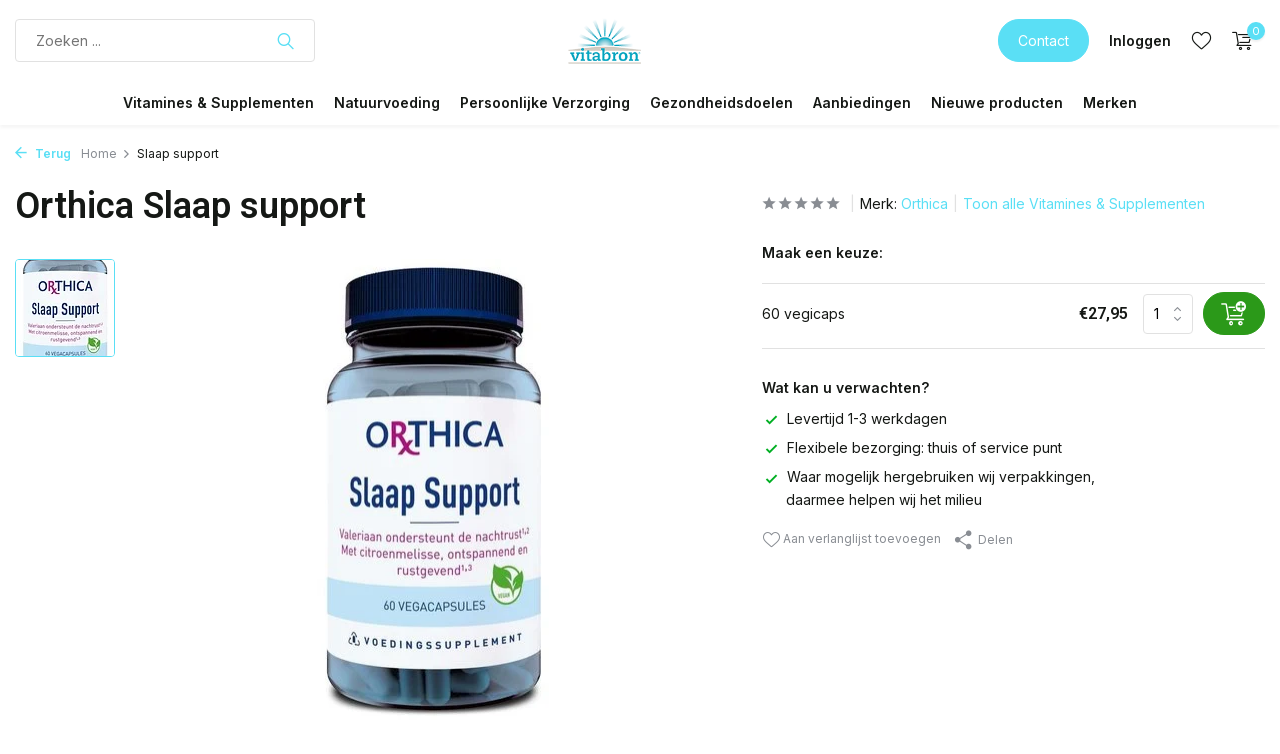

--- FILE ---
content_type: text/html;charset=utf-8
request_url: https://www.vitabron.nl/orthica-slaap-support.html
body_size: 15458
content:
<!DOCTYPE html>
<html lang="nl">
  <head>
    
<script type="text/javascript">
   window.dataLayer = window.dataLayer || [];
   dataLayer.push({
            ecomm_prodid: "54317150",
      ecomm_prodid_adwords: "104109905",
      ecomm_pname: "Slaap support 60 vegicaps",
      ecomm_category: "Vitamines &amp; Supplementen",
      ecomm_pagetype: "product",
      ecomm_totalvalue: 27.95
                                   
             
      });
      
</script>

<script>
// <!-- Google Tag Manager -->
(function(w,d,s,l,i){w[l]=w[l]||[];w[l].push({'gtm.start':
new Date().getTime(),event:'gtm.js'});var f=d.getElementsByTagName(s)[0],
j=d.createElement(s),dl=l!='dataLayer'?'&l='+l:'';j.async=true;j.src=
'https://www.googletagmanager.com/gtm.js?id='+i+dl;f.parentNode.insertBefore(j,f);
})(window,document,'script','dataLayer','GTM-52FXR5G');
// <!-- End Google Tag Manager -->
</script>
    <meta charset="utf-8"/>
<!-- [START] 'blocks/head.rain' -->
<!--

  (c) 2008-2025 Lightspeed Netherlands B.V.
  http://www.lightspeedhq.com
  Generated: 16-12-2025 @ 17:28:43

-->
<link rel="canonical" href="https://www.vitabron.nl/orthica-slaap-support.html"/>
<link rel="alternate" href="https://www.vitabron.nl/index.rss" type="application/rss+xml" title="Nieuwe producten"/>
<meta name="robots" content="noodp,noydir"/>
<meta name="google-site-verification" content="UxHB7L7BDsY0hHt7s_aH9RrTratLJWGLIdYGdhRpoTo"/>
<meta property="og:url" content="https://www.vitabron.nl/orthica-slaap-support.html?source=facebook"/>
<meta property="og:site_name" content="Vitabron"/>
<meta property="og:title" content="Orthica Slaap support"/>
<meta property="og:description" content="Bestel Orthica Slaap support bij vitabron.nl | Verzending 1-3 werkdagen of haal het op bij de markt | Veilig betalen | Gratis verzending vanaf 40,- | Orthica "/>
<meta property="og:image" content="https://cdn.webshopapp.com/shops/236438/files/417768070/orthica-slaap-support.jpg"/>
<script src="https://app.dmws.plus/shop-assets/236438/dmws-plus-loader.js?id=b5632972afd9d7b6209987d33b2ff1ed"></script>
<!--[if lt IE 9]>
<script src="https://cdn.webshopapp.com/assets/html5shiv.js?2025-02-20"></script>
<![endif]-->
<!-- [END] 'blocks/head.rain' -->
    <title>Orthica Slaap support - Vitabron</title>
    <meta name="description" content="Bestel Orthica Slaap support bij vitabron.nl | Verzending 1-3 werkdagen of haal het op bij de markt | Veilig betalen | Gratis verzending vanaf 40,- | Orthica " />
    <meta name="keywords" content="Orthica, Slaap, support, natuurvoeding, biologische voeding, supplementen, vitamines, mineralen, kruiden, thee, detox thee, natuurlijke verzorging, biologische cosmetica, probiotica, superfoods, natuurlijke producten, duurzame webshop, gezonde voedin" />
    <meta http-equiv="X-UA-Compatible" content="IE=edge">
    <meta name="viewport" content="width=device-width, initial-scale=1.0, maximum-scale=5.0, user-scalable=no">
    <meta name="apple-mobile-web-app-capable" content="yes">
    <meta name="apple-mobile-web-app-status-bar-style" content="black">

    <link rel="shortcut icon" href="https://cdn.webshopapp.com/shops/236438/themes/181461/v/1760803/assets/favicon.ico?20230222161650" type="image/x-icon" />
    <link rel="preconnect" href="https://fonts.gstatic.com" />
    <link rel="dns-prefetch" href="https://fonts.gstatic.com">
    <link rel="preconnect" href="https://fonts.googleapis.com">
		<link rel="dns-prefetch" href="https://fonts.googleapis.com">
		<link rel="preconnect" href="https://ajax.googleapis.com">
		<link rel="dns-prefetch" href="https://ajax.googleapis.com">
		<link rel="preconnect" href="https://cdn.webshopapp.com/">
		<link rel="dns-prefetch" href="https://cdn.webshopapp.com/">
    
                        <link rel="preload" href="https://fonts.googleapis.com/css2?family=Inter:wght@300;400;600&family=Roboto:wght@600&display=swap" as="style" />
    <link rel="preload" href="https://cdn.webshopapp.com/shops/236438/themes/181461/assets/bootstrap-min.css?20251209193028" as="style" />
    <link rel="preload" href="https://cdn.webshopapp.com/shops/236438/themes/181461/assets/owl-carousel-min.css?20251209193028" as="style" />
    <link rel="preload" href="https://cdn.jsdelivr.net/npm/@fancyapps/ui/dist/fancybox.css" as="style" />
    <link rel="preload" href="https://cdn.webshopapp.com/assets/gui-2-0.css?2025-02-20" as="style" />
    <link rel="preload" href="https://cdn.webshopapp.com/assets/gui-responsive-2-0.css?2025-02-20" as="style" />
        	<link rel="preload" href="https://cdn.webshopapp.com/shops/236438/themes/181461/assets/icomoon-light.ttf?20251209193028" as="font" crossorigin>
        <link rel="preload" href="https://cdn.webshopapp.com/shops/236438/themes/181461/assets/style.css?20251209193028" as="style" />
    <link rel="preload" href="https://cdn.webshopapp.com/shops/236438/themes/181461/assets/custom.css?20251209193028" as="style" />
    
    <script src="https://cdn.webshopapp.com/assets/jquery-1-9-1.js?2025-02-20"></script>
            <link rel="preload" href="https://cdn.webshopapp.com/shops/236438/themes/181461/assets/bootstrap-min.js?20251209193028" as="script">
    <link rel="preload" href="https://cdn.webshopapp.com/assets/gui.js?2025-02-20" as="script">
    <link rel="preload" href="https://cdn.webshopapp.com/assets/gui-responsive-2-0.js?2025-02-20" as="script">
    <link rel="preload" href="https://cdn.webshopapp.com/shops/236438/themes/181461/assets/scripts.js?20251209193028" as="script">
    <link rel="preload" href="https://cdn.webshopapp.com/shops/236438/themes/181461/assets/global.js?20251209193028" as="script">
    
    <meta property="og:title" content="Orthica Slaap support">
<meta property="og:type" content="website"> 
<meta property="og:site_name" content="Vitabron">
<meta property="og:url" content="https://www.vitabron.nl/">
<meta property="og:image" content="https://cdn.webshopapp.com/shops/236438/files/417768070/1000x1000x2/orthica-slaap-support.jpg">
<meta name="twitter:title" content="Orthica Slaap support">
<meta name="twitter:description" content="Bestel Orthica Slaap support bij vitabron.nl | Verzending 1-3 werkdagen of haal het op bij de markt | Veilig betalen | Gratis verzending vanaf 40,- | Orthica ">
<meta name="twitter:site" content="Vitabron">
<meta name="twitter:card" content="https://cdn.webshopapp.com/shops/236438/themes/181461/v/1762890/assets/logo.png?20230223163048">
<meta name="twitter:image" content="https://cdn.webshopapp.com/shops/236438/themes/181461/assets/share-image.jpg?20251209193028">
<script type="application/ld+json">
  [
        {
      "@context": "https://schema.org/",
      "@type": "BreadcrumbList",
      "itemListElement":
      [
        {
          "@type": "ListItem",
          "position": 1,
          "item": {
            "@id": "https://www.vitabron.nl/",
            "name": "Home"
          }
        },
                {
          "@type": "ListItem",
          "position": 2,
          "item":	{
            "@id": "https://www.vitabron.nl/orthica-slaap-support.html",
            "name": "Slaap support"
          }
        }              ]
    },
            {
      "@context": "https://schema.org/",
      "@type": "Product", 
      "name": "Orthica Slaap support",
      "url": "https://www.vitabron.nl/orthica-slaap-support.html",
      "productID": "54317150",
            "brand": {
        "@type": "Brand",
        "name": "Orthica"
      },
                  "image": [
            "https://cdn.webshopapp.com/shops/236438/files/417768070/1500x1500x2/orthica-slaap-support.jpg"            ],
      "gtin13": "8714439593461",      "mpn": "227267",            "offers": {
        "@type": "Offer",
        "price": "27.95",
        "url": "https://www.vitabron.nl/orthica-slaap-support.html",
        "priceValidUntil": "2026-12-16",
        "priceCurrency": "EUR",
                "availability": "https://schema.org/InStock",
        "inventoryLevel": "0"
              }
          },
        {
      "@context": "https://schema.org/",
      "@type": "Organization",
      "url": "https://www.vitabron.nl/",
      "name": "Vitabron",
      "legalName": "Vitabron",
      "description": "Bestel Orthica Slaap support bij vitabron.nl | Verzending 1-3 werkdagen of haal het op bij de markt | Veilig betalen | Gratis verzending vanaf 40,- | Orthica ",
      "logo": "https://cdn.webshopapp.com/shops/236438/themes/181461/v/1762890/assets/logo.png?20230223163048",
      "image": "https://cdn.webshopapp.com/shops/236438/themes/181461/assets/share-image.jpg?20251209193028",
      "contactPoint": {
        "@type": "ContactPoint",
        "contactType": "Customer service",
        "telephone": ""
      },
      "address": {
        "@type": "PostalAddress",
        "streetAddress": "",
        "addressLocality": "",
        "postalCode": "",
        "addressCountry": "NL"
      }
          },
    { 
      "@context": "https://schema.org/", 
      "@type": "WebSite", 
      "url": "https://www.vitabron.nl/", 
      "name": "Vitabron",
      "description": "Bestel Orthica Slaap support bij vitabron.nl | Verzending 1-3 werkdagen of haal het op bij de markt | Veilig betalen | Gratis verzending vanaf 40,- | Orthica ",
      "author": [
        {
          "@type": "Organization",
          "url": "https://www.dmws.nl/",
          "name": "DMWS BV",
          "address": {
            "@type": "PostalAddress",
            "streetAddress": "Wilhelmina plein 25",
            "addressLocality": "Eindhoven",
            "addressRegion": "NB",
            "postalCode": "5611 HG",
            "addressCountry": "NL"
          }
        }
      ]
    }      ]
</script>    
    <link rel="stylesheet" href="https://fonts.googleapis.com/css2?family=Inter:wght@300;400;600&family=Roboto:wght@600&display=swap" type="text/css">
    <link rel="stylesheet" href="https://cdn.webshopapp.com/shops/236438/themes/181461/assets/bootstrap-min.css?20251209193028" type="text/css">
    <link rel="stylesheet" href="https://cdn.webshopapp.com/shops/236438/themes/181461/assets/owl-carousel-min.css?20251209193028" type="text/css">
    <link rel="stylesheet" href="https://cdn.jsdelivr.net/npm/@fancyapps/ui/dist/fancybox.css" type="text/css">
    <link rel="stylesheet" href="https://cdn.webshopapp.com/assets/gui-2-0.css?2025-02-20" type="text/css">
    <link rel="stylesheet" href="https://cdn.webshopapp.com/assets/gui-responsive-2-0.css?2025-02-20" type="text/css">
    <link rel="stylesheet" href="https://cdn.webshopapp.com/shops/236438/themes/181461/assets/style.css?20251209193028" type="text/css">
    <link rel="stylesheet" href="https://cdn.webshopapp.com/shops/236438/themes/181461/assets/custom.css?20251209193028" type="text/css">
  </head>
  <body>
    <!-- Google Tag Manager (noscript) --><noscript><iframe src="https://www.googletagmanager.com/ns.html?id=GTM-52FXR5G"
        height="0" width="0" style="display:none;visibility:hidden"></iframe></noscript><!-- End Google Tag Manager (noscript) --><aside id="cart" class="sidebar d-flex cart palette-bg-white"><div class="heading d-none d-sm-block"><i class="icon-x close"></i><h3>Mijn winkelwagen</h3></div><div class="heading d-sm-none palette-bg-accent-light mobile"><i class="icon-x close"></i><h3>Mijn winkelwagen</h3></div><div class="filledCart d-none"><ul class="list-cart list-inline mb-0 scrollbar"></ul><div class="totals-wrap"><p data-cart="total">Totaal (<span class="length">0</span>) producten<span class="amount">€0,00</span></p><p data-cart="shipping" class="shipping d-none">Verzendkosten<span class="positive"><b>Gratis</b></span></p><p class="free-shipping">Shop nog voor <b class="amount">€40,00</b> en je bestelling wordt <b class="positive">Gratis</b> verzonden!</p><p class="total" data-cart="grand-total"><b>Totaalbedrag</b><span class="grey">Incl. btw</span><span><b>€0,00</b></span></p></div><div class="continue d-flex align-items-center"><a href="https://www.vitabron.nl/cart/" class="button solid cta">Ja, ik wil dit bestellen</a></div></div><p class="emptyCart align-items-center">U heeft geen artikelen in uw winkelwagen...</p><div class="bottom d-none d-sm-block"><div class="payments d-flex justify-content-center flex-wrap dmws-payments"><div class="d-flex align-items-center justify-content-center"><img class="lazy" src="https://cdn.webshopapp.com/shops/236438/themes/181461/assets/lazy-preload.jpg?20251209193028" data-src="https://cdn.webshopapp.com/assets/icon-payment-ideal.png?2025-02-20" alt="iDEAL" height="16" width="37" /></div><div class="d-flex align-items-center justify-content-center"><img class="lazy" src="https://cdn.webshopapp.com/shops/236438/themes/181461/assets/lazy-preload.jpg?20251209193028" data-src="https://cdn.webshopapp.com/assets/icon-payment-banktransfer.png?2025-02-20" alt="Bank transfer" height="16" width="37" /></div><div class="d-flex align-items-center justify-content-center"><img class="lazy" src="https://cdn.webshopapp.com/shops/236438/themes/181461/assets/lazy-preload.jpg?20251209193028" data-src="https://cdn.webshopapp.com/assets/icon-payment-mistercash.png?2025-02-20" alt="Bancontact" height="16" width="37" /></div><div class="d-flex align-items-center justify-content-center"><img class="lazy" src="https://cdn.webshopapp.com/shops/236438/themes/181461/assets/lazy-preload.jpg?20251209193028" data-src="https://cdn.webshopapp.com/assets/icon-payment-visa.png?2025-02-20" alt="Visa" height="16" width="37" /></div><div class="d-flex align-items-center justify-content-center"><img class="lazy" src="https://cdn.webshopapp.com/shops/236438/themes/181461/assets/lazy-preload.jpg?20251209193028" data-src="https://cdn.webshopapp.com/assets/icon-payment-maestro.png?2025-02-20" alt="Maestro" height="16" width="37" /></div><div class="d-flex align-items-center justify-content-center"><img class="lazy" src="https://cdn.webshopapp.com/shops/236438/themes/181461/assets/lazy-preload.jpg?20251209193028" data-src="https://cdn.webshopapp.com/assets/icon-payment-mastercard.png?2025-02-20" alt="MasterCard" height="16" width="37" /></div></div></div></aside><aside id="sidereview" class="sidebar d-flex palette-bg-white"><div class="heading d-none d-sm-block"><i class="icon-x close"></i><h3>Schrijf je eigen review voor Slaap support</h3></div><div class="heading d-sm-none palette-bg-white"><i class="icon-x close"></i><h3>Schrijf je eigen review voor Slaap support</h3></div><form action="https://www.vitabron.nl/account/reviewPost/54317150/" method="post" id="form-review"><input type="hidden" name="key" value="66cc38e4959553c0c13ed6ac4cba75f0"><label for="review-form-score">Hoeveel sterren geef je ons?</label><div class="d-flex align-items-center stars-wrap"><div class="d-flex align-items-center stars"><i class="icon-star active" data-stars="1"></i><i class="icon-star active" data-stars="2"></i><i class="icon-star active" data-stars="3"></i><i class="icon-star active" data-stars="4"></i><i class="icon-star active" data-stars="5"></i></div><span data-message="1" style="display: none;"> Slechts 1 ster?</span><span data-message="2" style="display: none;">Ja 2 sterren.</span><span data-message="3" style="display: none;">3 sterren, leuk.</span><span data-message="4" style="display: none;">Dit is niet slecht.</span><span data-message="5">Fantastisch, je geeft ons 5 sterren!</span></div><select id="review-form-score" name="score"><option value="1">1 Ster</option><option value="2">2 Ster(ren)</option><option value="3">3 Ster(ren)</option><option value="4">4 Ster(ren)</option><option value="5" selected="selected">5 Ster(ren)</option></select><div><label for="review-form-name">Naam *</label><input id="review-form-name" type="text" name="name" value="" required placeholder="Naam"></div><div><label for="review-form-email">E-mail <span>Uw e-mailadres wordt niet gepubliceerd.</span></label><input id="review-form-email" type="text" name="email" value="" placeholder="E-mail"></div><div><label for="review-form-review">Bericht *</label><textarea id="review-form-review" class="" name="review" required placeholder="Beoordelen"></textarea></div><button type="submit" class="button">Verstuur</button></form></aside><header id="variant-5" class="d-none d-md-block sticky"><div class="sticky"><div class="overlay palette-bg-black"></div><div class="mainbar palette-bg-white"><div class="container"><div class="row align-items-center justify-content-between"><div class="col-5"><form action="https://www.vitabron.nl/search/" method="get" role="search" class="formSearch search-form default"><input type="text" name="q" autocomplete="off" value="" aria-label="Zoeken" placeholder="Zoeken ..." /><i class="icon-x"></i><button type="submit" class="search-btn" title="Zoeken"><i class="icon-search"></i></button><div class="search-results palette-bg-white"><div class="heading">Zoekresultaten voor '<span></span>'</div><ul class="list-inline list-results"></ul><ul class="list-inline list-products"></ul><a href="#" class="all">Bekijk alle resultaten</a><div class="suggestions">
          Meeste gezochte producten                                    <a href="https://www.vitabron.nl/vitamines-supplementen/vitaminen/vitamine-d/">Vitamine D</a><a href="https://www.vitabron.nl/vitamines-supplementen/mineralen/magnesium/">Magnesium</a><a href="https://www.vitabron.nl/vitamines-supplementen/vetzuren/omega-3/">Omega 3</a><a href="https://www.vitabron.nl/vitamines-supplementen/vitaminen/multivitaminen/">Multivitaminen</a><a href="https://www.vitabron.nl/vitamines-supplementen/overige-supplementen/probiotica/">Probiotica</a></div></div></form></div><div class="col-2 d-flex justify-content-center"><a href="https://www.vitabron.nl/" title="Gezonde natuurvoeding &amp; supplementen" class="logo nf"><img src="https://cdn.webshopapp.com/shops/236438/themes/181461/v/1762890/assets/logo.png?20230223163048" alt="Gezonde natuurvoeding &amp; supplementen" width="150" height="80" /></a></div><div class="col-5 d-flex align-items-center justify-content-end"><a href="https://www.vitabron.nl/service/" class="button">Contact</a><div class="wrap-cart d-flex align-items-center"><div class="drop-down with-overlay account login"><div class="current"><a href="https://www.vitabron.nl/account/login/" aria-label="Mijn account" class="nf"><span class="d-lg-none"><i class="icon-account"></i></span><span class="d-none d-lg-block">Inloggen</span></a></div><div class="drop shadow d-none d-md-block"><ul class="list-inline mb-0"><li><i class="icon-check"></i> Volg de status van uw bestelling</li><li><i class="icon-check"></i> Maak een verlanglijst</li></ul><div class="d-flex align-items-center justify-content-between"><a href="https://www.vitabron.nl/account/login/" class="button">Inloggen</a><span>Nieuw? <a href="https://www.vitabron.nl/account/register/">Account aanmaken</a></span></div></div></div><div class="drop-down with-overlay account wishlist"><div class="current"><a href="https://www.vitabron.nl/account/login/" aria-label="Verlanglijst" class="nf"><span class="fs0">Verlanglijst</span><i class="icon-wishlist"></i></a></div><div class="drop shadow d-none d-md-block"><h4>Geen producten op verlanglijst...</h4><p>Log in en voeg producten toe door op het <i class="icon-wishlist"></i> icoon te klikken.</p><div class="d-flex align-items-center justify-content-between"><a href="https://www.vitabron.nl/account/login/" class="button">Inloggen</a><span>Nieuw? <a href="https://www.vitabron.nl/account/register/">Account aanmaken</a></span></div></div></div><a href="https://www.vitabron.nl/cart/" class="pos-r cart nf"><i class="icon-cart"></i><span class="count">0</span></a></div></div></div></div></div><div class="menubar palette-bg-white shadow"><div class="container"><div class="row"><div class="col-12"><div class="menu d-none d-md-flex align-items-center w-100 justify-content-center default default mega "><ul class="list-inline mb-0"><li class="list-inline-item has-sub"><a href="https://www.vitabron.nl/vitamines-supplementen/">Vitamines &amp; Supplementen</a><ul class="sub palette-bg-light"><li class="has-children"><a href="https://www.vitabron.nl/vitamines-supplementen/vitaminen/">Vitaminen</a><ul class="subsub palette-bg-light"><li><a href="https://www.vitabron.nl/vitamines-supplementen/vitaminen/multivitaminen/">Multivitaminen</a></li><li><a href="https://www.vitabron.nl/vitamines-supplementen/vitaminen/vitamine-a-beta-caroteen/">Vitamine A &amp; Beta caroteen</a></li><li><a href="https://www.vitabron.nl/vitamines-supplementen/vitaminen/vitamine-b/">Vitamine B</a></li><li><a href="https://www.vitabron.nl/vitamines-supplementen/vitaminen/vitamine-c/">Vitamine C</a></li><li><a href="https://www.vitabron.nl/vitamines-supplementen/vitaminen/vitamine-d/">Vitamine D</a></li><li><a href="https://www.vitabron.nl/vitamines-supplementen/vitaminen/vitamine-e/"> Vitamine E</a></li><li><a href="https://www.vitabron.nl/vitamines-supplementen/vitaminen/vitamine-k/">Vitamine K</a></li><li class="more"><a href="https://www.vitabron.nl/vitamines-supplementen/vitaminen/">Toon meer</a></li></ul></li><li class="has-children"><a href="https://www.vitabron.nl/vitamines-supplementen/mineralen/">Mineralen</a><ul class="subsub palette-bg-light"><li><a href="https://www.vitabron.nl/vitamines-supplementen/mineralen/calcium/">Calcium</a></li><li><a href="https://www.vitabron.nl/vitamines-supplementen/mineralen/chroom/"> Chroom</a></li><li><a href="https://www.vitabron.nl/vitamines-supplementen/mineralen/ijzer/">IJzer</a></li><li><a href="https://www.vitabron.nl/vitamines-supplementen/mineralen/jodium/">Jodium</a></li><li><a href="https://www.vitabron.nl/vitamines-supplementen/mineralen/kalium/">Kalium</a></li><li><a href="https://www.vitabron.nl/vitamines-supplementen/mineralen/magnesium/">Magnesium</a></li><li><a href="https://www.vitabron.nl/vitamines-supplementen/mineralen/selenium/">Selenium</a></li><li class="more"><a href="https://www.vitabron.nl/vitamines-supplementen/mineralen/">Toon meer</a></li></ul></li><li class="has-children"><a href="https://www.vitabron.nl/vitamines-supplementen/fytotherapie/">Fytotherapie</a><ul class="subsub palette-bg-light"><li><a href="https://www.vitabron.nl/vitamines-supplementen/fytotherapie/cranberry/">Cranberry</a></li><li><a href="https://www.vitabron.nl/vitamines-supplementen/fytotherapie/curcuma/">Curcuma</a></li><li><a href="https://www.vitabron.nl/vitamines-supplementen/fytotherapie/duivelsklauw/">Duivelsklauw</a></li><li><a href="https://www.vitabron.nl/vitamines-supplementen/fytotherapie/echinacea/">Echinacea</a></li><li><a href="https://www.vitabron.nl/vitamines-supplementen/fytotherapie/ginkgo-biloba/">Ginkgo Biloba</a></li><li><a href="https://www.vitabron.nl/vitamines-supplementen/fytotherapie/mariadistel/">Mariadistel</a></li><li><a href="https://www.vitabron.nl/vitamines-supplementen/fytotherapie/rode-gist-rijst/">Rode Gist Rijst</a></li><li class="more"><a href="https://www.vitabron.nl/vitamines-supplementen/fytotherapie/">Toon meer</a></li></ul></li><li class="has-children"><a href="https://www.vitabron.nl/vitamines-supplementen/vetzuren/">Vetzuren</a><ul class="subsub palette-bg-light"><li><a href="https://www.vitabron.nl/vitamines-supplementen/vetzuren/algenolie/">Algenolie</a></li><li><a href="https://www.vitabron.nl/vitamines-supplementen/vetzuren/krillolie/">Krillolie</a></li><li><a href="https://www.vitabron.nl/vitamines-supplementen/vetzuren/levertraan/">Levertraan</a></li><li><a href="https://www.vitabron.nl/vitamines-supplementen/vetzuren/lijnzaadolie/">Lijnzaadolie</a></li><li><a href="https://www.vitabron.nl/vitamines-supplementen/vetzuren/omega-3/">Omega 3</a></li><li><a href="https://www.vitabron.nl/vitamines-supplementen/vetzuren/omega-3-6-9/">Omega 3-6-9</a></li><li><a href="https://www.vitabron.nl/vitamines-supplementen/vetzuren/omega-6/">Omega 6</a></li><li class="more"><a href="https://www.vitabron.nl/vitamines-supplementen/vetzuren/">Toon meer</a></li></ul></li><li class="has-children"><a href="https://www.vitabron.nl/vitamines-supplementen/overige-supplementen/">Overige supplementen</a><ul class="subsub palette-bg-light"><li><a href="https://www.vitabron.nl/vitamines-supplementen/overige-supplementen/aminozuren/">Aminozuren</a></li><li><a href="https://www.vitabron.nl/vitamines-supplementen/overige-supplementen/d-mannose/">D-Mannose</a></li><li><a href="https://www.vitabron.nl/vitamines-supplementen/overige-supplementen/glucosamine-chondroitine/">Glucosamine &amp; Chondroïtine</a></li><li><a href="https://www.vitabron.nl/vitamines-supplementen/overige-supplementen/groenlipmossel/">Groenlipmossel</a></li><li><a href="https://www.vitabron.nl/vitamines-supplementen/overige-supplementen/luteine/">Luteïne</a></li><li><a href="https://www.vitabron.nl/vitamines-supplementen/overige-supplementen/msm/">MSM</a></li><li><a href="https://www.vitabron.nl/vitamines-supplementen/overige-supplementen/probiotica/">Probiotica</a></li><li class="more"><a href="https://www.vitabron.nl/vitamines-supplementen/overige-supplementen/">Toon meer</a></li></ul></li></ul></li><li class="list-inline-item has-sub"><a href="https://www.vitabron.nl/natuurvoeding/">Natuurvoeding</a><ul class="sub palette-bg-light"><li class="has-children"><a href="https://www.vitabron.nl/natuurvoeding/ontbijtgranen-broodbeleg/">Ontbijtgranen, broodbeleg</a><ul class="subsub palette-bg-light"><li><a href="https://www.vitabron.nl/natuurvoeding/ontbijtgranen-broodbeleg/broodbeleg-hartig/">Broodbeleg hartig</a></li><li><a href="https://www.vitabron.nl/natuurvoeding/ontbijtgranen-broodbeleg/broodbeleg-zoet/">Broodbeleg zoet</a></li><li><a href="https://www.vitabron.nl/natuurvoeding/ontbijtgranen-broodbeleg/crackers/">Crackers</a></li><li><a href="https://www.vitabron.nl/natuurvoeding/ontbijtgranen-broodbeleg/honing/">Honing</a></li><li><a href="https://www.vitabron.nl/natuurvoeding/ontbijtgranen-broodbeleg/muesli-vlokken-cornflakes/">Muesli, vlokken, cornflakes</a></li></ul></li><li class="has-children"><a href="https://www.vitabron.nl/natuurvoeding/noten-zaden-zuidvruchten-bakmiddelen/">Noten, zaden, zuidvruchten, bakmiddelen</a><ul class="subsub palette-bg-light"><li><a href="https://www.vitabron.nl/natuurvoeding/noten-zaden-zuidvruchten-bakmiddelen/bind-en-geleermiddelen/">Bind- en geleermiddelen</a></li><li><a href="https://www.vitabron.nl/natuurvoeding/noten-zaden-zuidvruchten-bakmiddelen/noten/">Noten</a></li><li><a href="https://www.vitabron.nl/natuurvoeding/noten-zaden-zuidvruchten-bakmiddelen/zaden/">Zaden</a></li><li><a href="https://www.vitabron.nl/natuurvoeding/noten-zaden-zuidvruchten-bakmiddelen/zuidvruchten/">Zuidvruchten</a></li><li><a href="https://www.vitabron.nl/natuurvoeding/noten-zaden-zuidvruchten-bakmiddelen/melen/">Melen</a></li><li><a href="https://www.vitabron.nl/natuurvoeding/noten-zaden-zuidvruchten-bakmiddelen/zoetmiddelen/">Zoetmiddelen</a></li><li><a href="https://www.vitabron.nl/natuurvoeding/noten-zaden-zuidvruchten-bakmiddelen/bakbenodigdheden/">Bakbenodigdheden</a></li></ul></li><li class="has-children"><a href="https://www.vitabron.nl/natuurvoeding/koffie-sap-koek/">Koffie, sap, koek</a><ul class="subsub palette-bg-light"><li><a href="https://www.vitabron.nl/natuurvoeding/koffie-sap-koek/chocolade/">Chocolade</a></li><li><a href="https://www.vitabron.nl/natuurvoeding/koffie-sap-koek/koffie-koffievervangers/">Koffie, koffievervangers</a></li><li><a href="https://www.vitabron.nl/natuurvoeding/koffie-sap-koek/granen-zuiveldranken/">Granen, zuiveldranken</a></li><li><a href="https://www.vitabron.nl/natuurvoeding/koffie-sap-koek/functionele-drank/">Functionele drank</a></li><li><a href="https://www.vitabron.nl/natuurvoeding/koffie-sap-koek/koek-snoep/">Koek, snoep</a></li><li><a href="https://www.vitabron.nl/natuurvoeding/koffie-sap-koek/diksap/">Diksap</a></li></ul></li><li class="has-children"><a href="https://www.vitabron.nl/natuurvoeding/kruiden-theeen/">Kruiden, theeën</a><ul class="subsub palette-bg-light"><li><a href="https://www.vitabron.nl/natuurvoeding/kruiden-theeen/kruiden-specerijen/">Kruiden, specerijen</a></li><li><a href="https://www.vitabron.nl/natuurvoeding/kruiden-theeen/thee/">Thee</a></li></ul></li><li class="has-children"><a href="https://www.vitabron.nl/natuurvoeding/warme-maaltijd/">Warme maaltijd</a><ul class="subsub palette-bg-light"><li><a href="https://www.vitabron.nl/natuurvoeding/warme-maaltijd/rijst-graan-peulvruchten/">Rijst, graan, peulvruchten</a></li><li><a href="https://www.vitabron.nl/natuurvoeding/warme-maaltijd/olien-vetten/">Olie, vet, azijn</a></li><li><a href="https://www.vitabron.nl/natuurvoeding/warme-maaltijd/pasta/">Pasta</a></li><li><a href="https://www.vitabron.nl/natuurvoeding/warme-maaltijd/bouillon-smaakmakers/">Bouillon, smaakmakers</a></li><li><a href="https://www.vitabron.nl/natuurvoeding/warme-maaltijd/zout/">Zout</a></li><li><a href="https://www.vitabron.nl/natuurvoeding/warme-maaltijd/overige-warme-maaltijd/">Overige warme maaltijd</a></li></ul></li></ul></li><li class="list-inline-item has-sub"><a href="https://www.vitabron.nl/persoonlijke-verzorging/">Persoonlijke Verzorging</a><ul class="sub palette-bg-light"><li class=""><a href="https://www.vitabron.nl/persoonlijke-verzorging/bad-douche/">Bad &amp; Douche</a></li><li class=""><a href="https://www.vitabron.nl/persoonlijke-verzorging/deoderant/">Deoderant</a></li><li class="has-children"><a href="https://www.vitabron.nl/persoonlijke-verzorging/gezichtsverzorging/">Gezichtsverzorging</a><ul class="subsub palette-bg-light"><li><a href="https://www.vitabron.nl/persoonlijke-verzorging/gezichtsverzorging/dagcreme/">Dagcrème</a></li><li><a href="https://www.vitabron.nl/persoonlijke-verzorging/gezichtsverzorging/nachtcreme/">Nachtcrème</a></li></ul></li><li class=""><a href="https://www.vitabron.nl/persoonlijke-verzorging/lichaamsverzorging/">Lichaamsverzorging</a></li><li class=""><a href="https://www.vitabron.nl/persoonlijke-verzorging/mondhygiene/">Mondhygiene</a></li><li class="has-children"><a href="https://www.vitabron.nl/persoonlijke-verzorging/aromatherapie-geur/">Aromatherapie &amp; geur</a><ul class="subsub palette-bg-light"><li><a href="https://www.vitabron.nl/persoonlijke-verzorging/aromatherapie-geur/etherische-olien/">Etherische oliën</a></li></ul></li></ul></li><li class="list-inline-item has-sub"><a href="https://www.vitabron.nl/gezondheidsdoelen/">Gezondheidsdoelen</a><ul class="sub palette-bg-light"><li class=""><a href="https://www.vitabron.nl/gezondheidsdoelen/blaas-prostaat/">Blaas &amp; Prostaat</a></li><li class=""><a href="https://www.vitabron.nl/gezondheidsdoelen/botten/">Botten</a></li><li class=""><a href="https://www.vitabron.nl/gezondheidsdoelen/energie/">Energie</a></li><li class=""><a href="https://www.vitabron.nl/gezondheidsdoelen/darmen-spijsvertering/">Darmen &amp; Spijsvertering</a></li><li class=""><a href="https://www.vitabron.nl/gezondheidsdoelen/detox/">Detox </a></li><li class=""><a href="https://www.vitabron.nl/gezondheidsdoelen/gewrichten/">Gewrichten</a></li><li class=""><a href="https://www.vitabron.nl/gezondheidsdoelen/hart-bloedvaten/">Hart- &amp; Bloedvaten</a></li><li class=""><a href="https://www.vitabron.nl/gezondheidsdoelen/huid-haar-nagels/">Huid, Haar &amp; Nagels</a></li><li class=""><a href="https://www.vitabron.nl/gezondheidsdoelen/ogen/">Ogen</a></li><li class=""><a href="https://www.vitabron.nl/gezondheidsdoelen/overgang/">Overgang</a></li><li class=""><a href="https://www.vitabron.nl/gezondheidsdoelen/pollen-in-de-lucht/">Pollen in de lucht</a></li><li class=""><a href="https://www.vitabron.nl/gezondheidsdoelen/slapen/">Slapen</a></li><li class=""><a href="https://www.vitabron.nl/gezondheidsdoelen/spieren/">Spieren</a></li><li class=""><a href="https://www.vitabron.nl/gezondheidsdoelen/weerstand/">Weerstand</a></li><li class=""><a href="https://www.vitabron.nl/gezondheidsdoelen/rust-ontspanning/">Rust &amp; Ontspanning</a></li><li class=""><a href="https://www.vitabron.nl/gezondheidsdoelen/keel-neus/">Keel &amp; Neus</a></li></ul></li><li class="list-inline-item"><a href="https://www.vitabron.nl/aanbiedingen/">Aanbiedingen</a></li><li class="list-inline-item"><a href="https://www.vitabron.nl/nieuwe-producten/">Nieuwe producten</a></li><li class="list-inline-item"><a href="https://www.vitabron.nl/brands/">Merken</a></li></ul></div></div></div></div></div></div><div class="spacetop"></div></header><header id="mobile-variant-4" class="d-md-none mobile-header sticky"><div class="overlay palette-bg-black"></div><div class="top shadow palette-bg-white"><div class="container"><div class="row"><div class="col-12 d-flex align-items-center justify-content-between"><div class="d-md-none mobile-menu"><i class="icon-menu"></i><div class="menu-wrapper"><div class="d-flex align-items-center justify-content-between heading palette-bg-dark"><span>Menu</span><i class="icon-x"></i></div><ul class="list-inline mb-0 palette-bg-dark"><li><a href="https://www.vitabron.nl/brands/" title="Merken" >Merken</a></li><li class="link"><a href="https://www.vitabron.nl/service/">Contact</a></li><li class="categories images"><a href="https://www.vitabron.nl/catalog/" data-title="categorieën">Categorieën</a><div class="back">Terug naar <span></span></div><ul><li class="has-sub img"><a href="https://www.vitabron.nl/vitamines-supplementen/" class="nf" data-title="vitamines &amp; supplementen"><img src="https://cdn.webshopapp.com/shops/236438/files/481624652/30x40x3/image.jpg" alt="Vitamines &amp; Supplementen" height="40" width="30" />Vitamines &amp; Supplementen<i class="icon-chevron-down"></i></a><ul class="sub"><li class="has-children"><a href="https://www.vitabron.nl/vitamines-supplementen/vitaminen/" data-title="vitaminen">Vitaminen<i class="icon-chevron-down"></i></a><ul class="sub"><li><a href="https://www.vitabron.nl/vitamines-supplementen/vitaminen/multivitaminen/" data-title="multivitaminen">Multivitaminen</a></li><li><a href="https://www.vitabron.nl/vitamines-supplementen/vitaminen/vitamine-a-beta-caroteen/" data-title="vitamine a &amp; beta caroteen">Vitamine A &amp; Beta caroteen</a></li><li><a href="https://www.vitabron.nl/vitamines-supplementen/vitaminen/vitamine-b/" data-title="vitamine b">Vitamine B<i class="icon-chevron-down"></i></a><ul class="sub"><li><a href="https://www.vitabron.nl/vitamines-supplementen/vitaminen/vitamine-b/vitamine-b1/" data-title="vitamine b1">Vitamine B1</a></li><li><a href="https://www.vitabron.nl/vitamines-supplementen/vitaminen/vitamine-b/vitamine-b2/" data-title="vitamine b2">Vitamine B2</a></li><li><a href="https://www.vitabron.nl/vitamines-supplementen/vitaminen/vitamine-b/vitamine-b3/" data-title="vitamine b3">Vitamine B3</a></li><li><a href="https://www.vitabron.nl/vitamines-supplementen/vitaminen/vitamine-b/vitamine-b6/" data-title="vitamine b6">Vitamine B6</a></li><li><a href="https://www.vitabron.nl/vitamines-supplementen/vitaminen/vitamine-b/vitamine-b12/" data-title="vitamine b12">Vitamine B12</a></li><li><a href="https://www.vitabron.nl/vitamines-supplementen/vitaminen/vitamine-b/vitamine-b-complex/" data-title="vitamine b complex">Vitamine B complex</a></li><li><a href="https://www.vitabron.nl/vitamines-supplementen/vitaminen/vitamine-b/biotine/" data-title="biotine">Biotine</a></li><li><a href="https://www.vitabron.nl/vitamines-supplementen/vitaminen/vitamine-b/foliumzuur/" data-title="foliumzuur">Foliumzuur</a></li></ul></li><li><a href="https://www.vitabron.nl/vitamines-supplementen/vitaminen/vitamine-c/" data-title="vitamine c">Vitamine C</a></li><li><a href="https://www.vitabron.nl/vitamines-supplementen/vitaminen/vitamine-d/" data-title="vitamine d">Vitamine D</a></li><li><a href="https://www.vitabron.nl/vitamines-supplementen/vitaminen/vitamine-e/" data-title=" vitamine e"> Vitamine E</a></li><li><a href="https://www.vitabron.nl/vitamines-supplementen/vitaminen/vitamine-k/" data-title="vitamine k">Vitamine K</a></li><li><a href="https://www.vitabron.nl/vitamines-supplementen/vitaminen/bekijk-alle-vitaminen/" data-title="bekijk alle vitaminen">Bekijk alle vitaminen</a></li></ul></li><li class="has-children"><a href="https://www.vitabron.nl/vitamines-supplementen/mineralen/" data-title="mineralen">Mineralen<i class="icon-chevron-down"></i></a><ul class="sub"><li><a href="https://www.vitabron.nl/vitamines-supplementen/mineralen/calcium/" data-title="calcium">Calcium</a></li><li><a href="https://www.vitabron.nl/vitamines-supplementen/mineralen/chroom/" data-title=" chroom"> Chroom</a></li><li><a href="https://www.vitabron.nl/vitamines-supplementen/mineralen/ijzer/" data-title="ijzer">IJzer</a></li><li><a href="https://www.vitabron.nl/vitamines-supplementen/mineralen/jodium/" data-title="jodium">Jodium</a></li><li><a href="https://www.vitabron.nl/vitamines-supplementen/mineralen/kalium/" data-title="kalium">Kalium</a></li><li><a href="https://www.vitabron.nl/vitamines-supplementen/mineralen/magnesium/" data-title="magnesium">Magnesium</a></li><li><a href="https://www.vitabron.nl/vitamines-supplementen/mineralen/selenium/" data-title="selenium">Selenium</a></li><li><a href="https://www.vitabron.nl/vitamines-supplementen/mineralen/zink/" data-title="zink">Zink</a></li><li><a href="https://www.vitabron.nl/vitamines-supplementen/mineralen/bekijk-alle-mineralen/" data-title="bekijk alle mineralen">Bekijk alle mineralen</a></li></ul></li><li class="has-children"><a href="https://www.vitabron.nl/vitamines-supplementen/fytotherapie/" data-title="fytotherapie">Fytotherapie<i class="icon-chevron-down"></i></a><ul class="sub"><li><a href="https://www.vitabron.nl/vitamines-supplementen/fytotherapie/cranberry/" data-title="cranberry">Cranberry</a></li><li><a href="https://www.vitabron.nl/vitamines-supplementen/fytotherapie/curcuma/" data-title="curcuma">Curcuma</a></li><li><a href="https://www.vitabron.nl/vitamines-supplementen/fytotherapie/duivelsklauw/" data-title="duivelsklauw">Duivelsklauw</a></li><li><a href="https://www.vitabron.nl/vitamines-supplementen/fytotherapie/echinacea/" data-title="echinacea">Echinacea</a></li><li><a href="https://www.vitabron.nl/vitamines-supplementen/fytotherapie/ginkgo-biloba/" data-title="ginkgo biloba">Ginkgo Biloba</a></li><li><a href="https://www.vitabron.nl/vitamines-supplementen/fytotherapie/mariadistel/" data-title="mariadistel">Mariadistel</a></li><li><a href="https://www.vitabron.nl/vitamines-supplementen/fytotherapie/rode-gist-rijst/" data-title="rode gist rijst">Rode Gist Rijst</a></li><li><a href="https://www.vitabron.nl/vitamines-supplementen/fytotherapie/spirulina/" data-title="spirulina">Spirulina</a></li><li><a href="https://www.vitabron.nl/vitamines-supplementen/fytotherapie/bekijk-alle-fytotherapie/" data-title="bekijk alle fytotherapie">Bekijk alle fytotherapie<i class="icon-chevron-down"></i></a><ul class="sub"><li><a href="https://www.vitabron.nl/vitamines-supplementen/fytotherapie/bekijk-alle-fytotherapie/aloe-vera/" data-title="aloe vera">Aloe vera</a></li><li><a href="https://www.vitabron.nl/vitamines-supplementen/fytotherapie/bekijk-alle-fytotherapie/artisjok/" data-title="artisjok">Artisjok</a></li><li><a href="https://www.vitabron.nl/vitamines-supplementen/fytotherapie/bekijk-alle-fytotherapie/ashwagandha/" data-title="ashwagandha">Ashwagandha</a></li><li><a href="https://www.vitabron.nl/vitamines-supplementen/fytotherapie/bekijk-alle-fytotherapie/berberine/" data-title="berberine">Berberine</a></li><li><a href="https://www.vitabron.nl/vitamines-supplementen/fytotherapie/bekijk-alle-fytotherapie/boswellia/" data-title="boswellia">Boswellia</a></li><li><a href="https://www.vitabron.nl/vitamines-supplementen/fytotherapie/bekijk-alle-fytotherapie/cranberry/" data-title="cranberry">Cranberry</a></li><li><a href="https://www.vitabron.nl/vitamines-supplementen/fytotherapie/bekijk-alle-fytotherapie/curcuma/" data-title="curcuma">Curcuma</a></li><li><a href="https://www.vitabron.nl/vitamines-supplementen/fytotherapie/bekijk-alle-fytotherapie/duivelsklauw/" data-title="duivelsklauw">Duivelsklauw</a></li><li><a href="https://www.vitabron.nl/vitamines-supplementen/fytotherapie/bekijk-alle-fytotherapie/echinacea/" data-title="echinacea">Echinacea</a></li><li><a href="https://www.vitabron.nl/vitamines-supplementen/fytotherapie/bekijk-alle-fytotherapie/ginkgo/" data-title="ginkgo">Ginkgo</a></li><li><a href="https://www.vitabron.nl/vitamines-supplementen/fytotherapie/bekijk-alle-fytotherapie/ginseng/" data-title="ginseng">Ginseng</a></li><li><a href="https://www.vitabron.nl/vitamines-supplementen/fytotherapie/bekijk-alle-fytotherapie/griffonia/" data-title="griffonia">Griffonia</a></li><li><a href="https://www.vitabron.nl/vitamines-supplementen/fytotherapie/bekijk-alle-fytotherapie/kelp/" data-title="kelp">Kelp</a></li><li><a href="https://www.vitabron.nl/vitamines-supplementen/fytotherapie/bekijk-alle-fytotherapie/knoflook/" data-title="knoflook">Knoflook</a></li><li><a href="https://www.vitabron.nl/vitamines-supplementen/fytotherapie/bekijk-alle-fytotherapie/rhodiola/" data-title="rhodiola">Rhodiola</a></li><li><a href="https://www.vitabron.nl/vitamines-supplementen/fytotherapie/bekijk-alle-fytotherapie/rode-gist-rijst/" data-title="rode gist rijst">Rode Gist Rijst</a></li><li><a href="https://www.vitabron.nl/vitamines-supplementen/fytotherapie/bekijk-alle-fytotherapie/saffraan/" data-title="saffraan">Saffraan</a></li><li><a href="https://www.vitabron.nl/vitamines-supplementen/fytotherapie/bekijk-alle-fytotherapie/sint-janskruid/" data-title="sint janskruid">Sint Janskruid</a></li><li><a href="https://www.vitabron.nl/vitamines-supplementen/fytotherapie/bekijk-alle-fytotherapie/spirulina/" data-title="spirulina">Spirulina</a></li><li><a href="https://www.vitabron.nl/vitamines-supplementen/fytotherapie/bekijk-alle-fytotherapie/valeriaan/" data-title="valeriaan">Valeriaan</a></li></ul></li></ul></li><li class="has-children"><a href="https://www.vitabron.nl/vitamines-supplementen/vetzuren/" data-title="vetzuren">Vetzuren<i class="icon-chevron-down"></i></a><ul class="sub"><li><a href="https://www.vitabron.nl/vitamines-supplementen/vetzuren/algenolie/" data-title="algenolie">Algenolie</a></li><li><a href="https://www.vitabron.nl/vitamines-supplementen/vetzuren/krillolie/" data-title="krillolie">Krillolie</a></li><li><a href="https://www.vitabron.nl/vitamines-supplementen/vetzuren/levertraan/" data-title="levertraan">Levertraan</a></li><li><a href="https://www.vitabron.nl/vitamines-supplementen/vetzuren/lijnzaadolie/" data-title="lijnzaadolie">Lijnzaadolie</a></li><li><a href="https://www.vitabron.nl/vitamines-supplementen/vetzuren/omega-3/" data-title="omega 3">Omega 3</a></li><li><a href="https://www.vitabron.nl/vitamines-supplementen/vetzuren/omega-3-6-9/" data-title="omega 3-6-9">Omega 3-6-9</a></li><li><a href="https://www.vitabron.nl/vitamines-supplementen/vetzuren/omega-6/" data-title="omega 6">Omega 6</a></li><li><a href="https://www.vitabron.nl/vitamines-supplementen/vetzuren/omega-7/" data-title="omega 7">Omega 7</a></li><li><a href="https://www.vitabron.nl/vitamines-supplementen/vetzuren/bekijk-alle-vetzuren/" data-title="bekijk alle vetzuren">Bekijk alle vetzuren</a></li></ul></li><li class="has-children"><a href="https://www.vitabron.nl/vitamines-supplementen/overige-supplementen/" data-title="overige supplementen">Overige supplementen<i class="icon-chevron-down"></i></a><ul class="sub"><li><a href="https://www.vitabron.nl/vitamines-supplementen/overige-supplementen/aminozuren/" data-title="aminozuren">Aminozuren</a></li><li><a href="https://www.vitabron.nl/vitamines-supplementen/overige-supplementen/d-mannose/" data-title="d-mannose">D-Mannose</a></li><li><a href="https://www.vitabron.nl/vitamines-supplementen/overige-supplementen/glucosamine-chondroitine/" data-title="glucosamine &amp; chondroïtine">Glucosamine &amp; Chondroïtine</a></li><li><a href="https://www.vitabron.nl/vitamines-supplementen/overige-supplementen/groenlipmossel/" data-title="groenlipmossel">Groenlipmossel</a></li><li><a href="https://www.vitabron.nl/vitamines-supplementen/overige-supplementen/luteine/" data-title="luteïne">Luteïne</a></li><li><a href="https://www.vitabron.nl/vitamines-supplementen/overige-supplementen/msm/" data-title="msm">MSM</a></li><li><a href="https://www.vitabron.nl/vitamines-supplementen/overige-supplementen/probiotica/" data-title="probiotica">Probiotica</a></li><li><a href="https://www.vitabron.nl/vitamines-supplementen/overige-supplementen/co-enzym-q10/" data-title="co-enzym q10">Co-enzym Q10</a></li><li><a href="https://www.vitabron.nl/vitamines-supplementen/overige-supplementen/bekijk-alle-overige/" data-title="bekijk alle overige">Bekijk alle overige</a></li></ul></li></ul></li><li class="has-sub img"><a href="https://www.vitabron.nl/natuurvoeding/" class="nf" data-title="natuurvoeding"><img src="https://cdn.webshopapp.com/shops/236438/files/481624662/30x40x3/image.jpg" alt="Natuurvoeding" height="40" width="30" />Natuurvoeding<i class="icon-chevron-down"></i></a><ul class="sub"><li class="has-children"><a href="https://www.vitabron.nl/natuurvoeding/ontbijtgranen-broodbeleg/" data-title="ontbijtgranen, broodbeleg">Ontbijtgranen, broodbeleg<i class="icon-chevron-down"></i></a><ul class="sub"><li><a href="https://www.vitabron.nl/natuurvoeding/ontbijtgranen-broodbeleg/broodbeleg-hartig/" data-title="broodbeleg hartig">Broodbeleg hartig</a></li><li><a href="https://www.vitabron.nl/natuurvoeding/ontbijtgranen-broodbeleg/broodbeleg-zoet/" data-title="broodbeleg zoet">Broodbeleg zoet</a></li><li><a href="https://www.vitabron.nl/natuurvoeding/ontbijtgranen-broodbeleg/crackers/" data-title="crackers">Crackers</a></li><li><a href="https://www.vitabron.nl/natuurvoeding/ontbijtgranen-broodbeleg/honing/" data-title="honing">Honing</a></li><li><a href="https://www.vitabron.nl/natuurvoeding/ontbijtgranen-broodbeleg/muesli-vlokken-cornflakes/" data-title="muesli, vlokken, cornflakes">Muesli, vlokken, cornflakes</a></li></ul></li><li class="has-children"><a href="https://www.vitabron.nl/natuurvoeding/noten-zaden-zuidvruchten-bakmiddelen/" data-title="noten, zaden, zuidvruchten, bakmiddelen">Noten, zaden, zuidvruchten, bakmiddelen<i class="icon-chevron-down"></i></a><ul class="sub"><li><a href="https://www.vitabron.nl/natuurvoeding/noten-zaden-zuidvruchten-bakmiddelen/bind-en-geleermiddelen/" data-title="bind- en geleermiddelen">Bind- en geleermiddelen</a></li><li><a href="https://www.vitabron.nl/natuurvoeding/noten-zaden-zuidvruchten-bakmiddelen/noten/" data-title="noten">Noten</a></li><li><a href="https://www.vitabron.nl/natuurvoeding/noten-zaden-zuidvruchten-bakmiddelen/zaden/" data-title="zaden">Zaden</a></li><li><a href="https://www.vitabron.nl/natuurvoeding/noten-zaden-zuidvruchten-bakmiddelen/zuidvruchten/" data-title="zuidvruchten">Zuidvruchten</a></li><li><a href="https://www.vitabron.nl/natuurvoeding/noten-zaden-zuidvruchten-bakmiddelen/melen/" data-title="melen">Melen</a></li><li><a href="https://www.vitabron.nl/natuurvoeding/noten-zaden-zuidvruchten-bakmiddelen/zoetmiddelen/" data-title="zoetmiddelen">Zoetmiddelen</a></li><li><a href="https://www.vitabron.nl/natuurvoeding/noten-zaden-zuidvruchten-bakmiddelen/bakbenodigdheden/" data-title="bakbenodigdheden">Bakbenodigdheden</a></li></ul></li><li class="has-children"><a href="https://www.vitabron.nl/natuurvoeding/koffie-sap-koek/" data-title="koffie, sap, koek">Koffie, sap, koek<i class="icon-chevron-down"></i></a><ul class="sub"><li><a href="https://www.vitabron.nl/natuurvoeding/koffie-sap-koek/chocolade/" data-title="chocolade">Chocolade</a></li><li><a href="https://www.vitabron.nl/natuurvoeding/koffie-sap-koek/koffie-koffievervangers/" data-title="koffie, koffievervangers">Koffie, koffievervangers</a></li><li><a href="https://www.vitabron.nl/natuurvoeding/koffie-sap-koek/granen-zuiveldranken/" data-title="granen, zuiveldranken">Granen, zuiveldranken</a></li><li><a href="https://www.vitabron.nl/natuurvoeding/koffie-sap-koek/functionele-drank/" data-title="functionele drank">Functionele drank</a></li><li><a href="https://www.vitabron.nl/natuurvoeding/koffie-sap-koek/koek-snoep/" data-title="koek, snoep">Koek, snoep</a></li><li><a href="https://www.vitabron.nl/natuurvoeding/koffie-sap-koek/diksap/" data-title="diksap">Diksap</a></li></ul></li><li class="has-children"><a href="https://www.vitabron.nl/natuurvoeding/kruiden-theeen/" data-title="kruiden, theeën">Kruiden, theeën<i class="icon-chevron-down"></i></a><ul class="sub"><li><a href="https://www.vitabron.nl/natuurvoeding/kruiden-theeen/kruiden-specerijen/" data-title="kruiden, specerijen">Kruiden, specerijen<i class="icon-chevron-down"></i></a><ul class="sub"><li><a href="https://www.vitabron.nl/natuurvoeding/kruiden-theeen/kruiden-specerijen/kruiden-specerijen/" data-title="kruiden, specerijen">Kruiden, specerijen</a></li><li><a href="https://www.vitabron.nl/natuurvoeding/kruiden-theeen/kruiden-specerijen/kruidenmengsels/" data-title="kruidenmengsels">Kruidenmengsels</a></li><li><a href="https://www.vitabron.nl/natuurvoeding/kruiden-theeen/kruiden-specerijen/kruidenmixen-zonder-zout-5745983/" data-title="kruidenmixen zonder zout">Kruidenmixen zonder zout</a></li></ul></li><li><a href="https://www.vitabron.nl/natuurvoeding/kruiden-theeen/thee/" data-title="thee">Thee<i class="icon-chevron-down"></i></a><ul class="sub"><li><a href="https://www.vitabron.nl/natuurvoeding/kruiden-theeen/thee/groene-thee/" data-title="groene thee">Groene thee</a></li><li><a href="https://www.vitabron.nl/natuurvoeding/kruiden-theeen/thee/kruidenthee/" data-title="kruidenthee">Kruidenthee</a></li><li><a href="https://www.vitabron.nl/natuurvoeding/kruiden-theeen/thee/rooibos-thee/" data-title="rooibos thee">Rooibos thee</a></li><li><a href="https://www.vitabron.nl/natuurvoeding/kruiden-theeen/thee/witte-thee/" data-title="witte thee">Witte thee</a></li><li><a href="https://www.vitabron.nl/natuurvoeding/kruiden-theeen/thee/zwarte-thee/" data-title="zwarte thee">Zwarte thee</a></li><li><a href="https://www.vitabron.nl/natuurvoeding/kruiden-theeen/thee/thee-accessoires/" data-title="thee accessoires">Thee accessoires</a></li></ul></li></ul></li><li class="has-children"><a href="https://www.vitabron.nl/natuurvoeding/warme-maaltijd/" data-title="warme maaltijd">Warme maaltijd<i class="icon-chevron-down"></i></a><ul class="sub"><li><a href="https://www.vitabron.nl/natuurvoeding/warme-maaltijd/rijst-graan-peulvruchten/" data-title="rijst, graan, peulvruchten">Rijst, graan, peulvruchten</a></li><li><a href="https://www.vitabron.nl/natuurvoeding/warme-maaltijd/olien-vetten/" data-title="olie, vet, azijn">Olie, vet, azijn</a></li><li><a href="https://www.vitabron.nl/natuurvoeding/warme-maaltijd/pasta/" data-title="pasta">Pasta</a></li><li><a href="https://www.vitabron.nl/natuurvoeding/warme-maaltijd/bouillon-smaakmakers/" data-title="bouillon, smaakmakers">Bouillon, smaakmakers<i class="icon-chevron-down"></i></a><ul class="sub"><li><a href="https://www.vitabron.nl/natuurvoeding/warme-maaltijd/bouillon-smaakmakers/bouillon/" data-title="bouillon">Bouillon</a></li><li><a href="https://www.vitabron.nl/natuurvoeding/warme-maaltijd/bouillon-smaakmakers/smaakmakers/" data-title="smaakmakers">Smaakmakers</a></li></ul></li><li><a href="https://www.vitabron.nl/natuurvoeding/warme-maaltijd/zout/" data-title="zout">Zout</a></li><li><a href="https://www.vitabron.nl/natuurvoeding/warme-maaltijd/overige-warme-maaltijd/" data-title="overige warme maaltijd">Overige warme maaltijd</a></li></ul></li></ul></li><li class="has-sub img"><a href="https://www.vitabron.nl/persoonlijke-verzorging/" class="nf" data-title="persoonlijke verzorging"><img src="https://cdn.webshopapp.com/shops/236438/files/481624690/30x40x3/image.jpg" alt="Persoonlijke Verzorging" height="40" width="30" />Persoonlijke Verzorging<i class="icon-chevron-down"></i></a><ul class="sub"><li class=""><a href="https://www.vitabron.nl/persoonlijke-verzorging/bad-douche/" data-title="bad &amp; douche">Bad &amp; Douche</a></li><li class=""><a href="https://www.vitabron.nl/persoonlijke-verzorging/deoderant/" data-title="deoderant">Deoderant</a></li><li class="has-children"><a href="https://www.vitabron.nl/persoonlijke-verzorging/gezichtsverzorging/" data-title="gezichtsverzorging">Gezichtsverzorging<i class="icon-chevron-down"></i></a><ul class="sub"><li><a href="https://www.vitabron.nl/persoonlijke-verzorging/gezichtsverzorging/dagcreme/" data-title="dagcrème">Dagcrème</a></li><li><a href="https://www.vitabron.nl/persoonlijke-verzorging/gezichtsverzorging/nachtcreme/" data-title="nachtcrème">Nachtcrème</a></li></ul></li><li class=""><a href="https://www.vitabron.nl/persoonlijke-verzorging/lichaamsverzorging/" data-title="lichaamsverzorging">Lichaamsverzorging</a></li><li class=""><a href="https://www.vitabron.nl/persoonlijke-verzorging/mondhygiene/" data-title="mondhygiene">Mondhygiene</a></li><li class="has-children"><a href="https://www.vitabron.nl/persoonlijke-verzorging/aromatherapie-geur/" data-title="aromatherapie &amp; geur">Aromatherapie &amp; geur<i class="icon-chevron-down"></i></a><ul class="sub"><li><a href="https://www.vitabron.nl/persoonlijke-verzorging/aromatherapie-geur/etherische-olien/" data-title="etherische oliën">Etherische oliën</a></li></ul></li></ul></li><li class="has-sub img"><a href="https://www.vitabron.nl/gezondheidsdoelen/" class="nf" data-title="gezondheidsdoelen"><img src="https://cdn.webshopapp.com/shops/236438/files/481624706/30x40x3/image.jpg" alt="Gezondheidsdoelen" height="40" width="30" />Gezondheidsdoelen<i class="icon-chevron-down"></i></a><ul class="sub"><li class=""><a href="https://www.vitabron.nl/gezondheidsdoelen/blaas-prostaat/" data-title="blaas &amp; prostaat">Blaas &amp; Prostaat</a></li><li class=""><a href="https://www.vitabron.nl/gezondheidsdoelen/botten/" data-title="botten">Botten</a></li><li class=""><a href="https://www.vitabron.nl/gezondheidsdoelen/energie/" data-title="energie">Energie</a></li><li class=""><a href="https://www.vitabron.nl/gezondheidsdoelen/darmen-spijsvertering/" data-title="darmen &amp; spijsvertering">Darmen &amp; Spijsvertering</a></li><li class=""><a href="https://www.vitabron.nl/gezondheidsdoelen/detox/" data-title="detox ">Detox </a></li><li class=""><a href="https://www.vitabron.nl/gezondheidsdoelen/gewrichten/" data-title="gewrichten">Gewrichten</a></li><li class=""><a href="https://www.vitabron.nl/gezondheidsdoelen/hart-bloedvaten/" data-title="hart- &amp; bloedvaten">Hart- &amp; Bloedvaten</a></li><li class=""><a href="https://www.vitabron.nl/gezondheidsdoelen/huid-haar-nagels/" data-title="huid, haar &amp; nagels">Huid, Haar &amp; Nagels</a></li><li class=""><a href="https://www.vitabron.nl/gezondheidsdoelen/ogen/" data-title="ogen">Ogen</a></li><li class=""><a href="https://www.vitabron.nl/gezondheidsdoelen/overgang/" data-title="overgang">Overgang</a></li><li class=""><a href="https://www.vitabron.nl/gezondheidsdoelen/pollen-in-de-lucht/" data-title="pollen in de lucht">Pollen in de lucht</a></li><li class=""><a href="https://www.vitabron.nl/gezondheidsdoelen/slapen/" data-title="slapen">Slapen</a></li><li class=""><a href="https://www.vitabron.nl/gezondheidsdoelen/spieren/" data-title="spieren">Spieren</a></li><li class=""><a href="https://www.vitabron.nl/gezondheidsdoelen/weerstand/" data-title="weerstand">Weerstand</a></li><li class=""><a href="https://www.vitabron.nl/gezondheidsdoelen/rust-ontspanning/" data-title="rust &amp; ontspanning">Rust &amp; Ontspanning</a></li><li class=""><a href="https://www.vitabron.nl/gezondheidsdoelen/keel-neus/" data-title="keel &amp; neus">Keel &amp; Neus</a></li></ul></li><li class="img"><a href="https://www.vitabron.nl/aanbiedingen/" class="nf" data-title="aanbiedingen"><img src="https://cdn.webshopapp.com/shops/236438/files/481624716/30x40x3/image.jpg" alt="Aanbiedingen" height="40" width="30" />Aanbiedingen</a></li><li class="img"><a href="https://www.vitabron.nl/nieuwe-producten/" class="nf" data-title="nieuwe producten"><img src="https://cdn.webshopapp.com/shops/236438/files/481624963/30x40x3/image.jpg" alt="Nieuwe producten" height="40" width="30" />Nieuwe producten</a></li></ul></li></ul></div></div><a href="https://www.vitabron.nl/" title="Gezonde natuurvoeding &amp; supplementen" class="logo nf"><img src="https://cdn.webshopapp.com/shops/236438/themes/181461/v/1762890/assets/logo.png?20230223163048" alt="Gezonde natuurvoeding &amp; supplementen" width="150" height="80" /></a><div class="wrap-cart d-flex align-items-center"><div class="drop-down with-overlay account login"><div class="current"><a href="https://www.vitabron.nl/account/login/" aria-label="Mijn account" class="nf"><span class="d-lg-none"><i class="icon-account"></i></span><span class="d-none d-lg-block">Inloggen</span></a></div><div class="drop shadow d-none d-md-block"><ul class="list-inline mb-0"><li><i class="icon-check"></i> Volg de status van uw bestelling</li><li><i class="icon-check"></i> Maak een verlanglijst</li></ul><div class="d-flex align-items-center justify-content-between"><a href="https://www.vitabron.nl/account/login/" class="button">Inloggen</a><span>Nieuw? <a href="https://www.vitabron.nl/account/register/">Account aanmaken</a></span></div></div></div><div class="drop-down with-overlay account wishlist"><div class="current"><a href="https://www.vitabron.nl/account/login/" aria-label="Verlanglijst" class="nf"><span class="fs0">Verlanglijst</span><i class="icon-wishlist"></i></a></div><div class="drop shadow d-none d-md-block"><h4>Geen producten op verlanglijst...</h4><p>Log in en voeg producten toe door op het <i class="icon-wishlist"></i> icoon te klikken.</p><div class="d-flex align-items-center justify-content-between"><a href="https://www.vitabron.nl/account/login/" class="button">Inloggen</a><span>Nieuw? <a href="https://www.vitabron.nl/account/register/">Account aanmaken</a></span></div></div></div><a href="https://www.vitabron.nl/cart/" class="pos-r cart nf"><i class="icon-cart"></i><span class="count">0</span></a></div></div></div></div></div><div class="sub palette-bg-white shadow"><div class="container"><div class="row align-items-center justify-content-between"><div class="col-12"><div class="search-m big"></div><div class="usp" data-total="3"><div class="list"><div class="item"><i class="icon-check"></i> Persoonlijk & deskundig</div><div class="item"><i class="icon-check"></i> Snel & betrouwbaar</div><div class="item"><i class="icon-check"></i> Breed assortiment</div></div></div></div></div></div></div></header><nav class="breadcrumbs"><div class="container"><div class="row"><div class="col-12"><ol class="d-flex align-items-center flex-wrap"><li class="accent"><a href="javascript: history.go(-1)"><i class="icon-arrow"></i> Terug</a></li><li class="item icon"><a href="https://www.vitabron.nl/">Home <i class="icon-chevron-down"></i></a></li><li class="item">Slaap support</li></ol></div></div></div></nav><div class="popup custom images"><div class="container"><div class="wrap d-flex"><i class="icon-x"></i><div class="content"><div class="slider"><div class="image d-flex align-items-center justify-content-center"><img 
                   alt="Orthica Slaap support"
                   title="Orthica Slaap support"
                   class="lazy"
                   src="https://cdn.webshopapp.com/shops/236438/themes/181461/assets/lazy-preload.jpg?20251209193028"
                   data-src="https://cdn.webshopapp.com/shops/236438/files/417768070/1280x1000x3/orthica-slaap-support.jpg"
                   data-srcset="https://cdn.webshopapp.com/shops/236438/files/417768070/1280x1000x3/orthica-slaap-support.jpg 1x, https://cdn.webshopapp.com/shops/236438/files/417768070/2560x2000x3/orthica-slaap-support.jpg 2x"
                   data-sizes="1280w"
                   width="1280"
                   height="1000"
                 /></div></div><h3>Slaap support</h3><div class="link"><i class="icon-arrow"></i> Terug naar Product</div></div></div></div></div><article id="product"><div class="container"><div class="row content"><div class="col-12 col-md-6 col-lg-7"><h1 class="h1">Orthica Slaap support</h1><div class="images d-flex fullwidth"><div class="thumbs d-none d-md-block"><div class="wrap"><div class="owl-carousel"><div class="item fill"><img 
                       alt="Orthica Slaap support"
                       title="Orthica Slaap support"
                       class="lazy"
                       src="https://cdn.webshopapp.com/shops/236438/themes/181461/assets/lazy-preload.jpg?20251209193028"
                       data-src="https://cdn.webshopapp.com/shops/236438/files/417768070/98x98x1/orthica-slaap-support.jpg"
                       data-srcset="https://cdn.webshopapp.com/shops/236438/files/417768070/98x98x1/orthica-slaap-support.jpg 1x, https://cdn.webshopapp.com/shops/236438/files/417768070/196x196x1/orthica-slaap-support.jpg 2x"
                       data-sizes="98w"
                       width="98"
                       height="98"
                     /></div></div></div></div><div class="images-wrap"><div class="slider"><div class="image d-flex align-items-center justify-content-center"><img 
                       alt="Orthica Slaap support"
                       title="Orthica Slaap support"
                       class="lazy"
                       src="https://cdn.webshopapp.com/shops/236438/themes/181461/assets/lazy-preload.jpg?20251209193028"
                       data-src="https://cdn.webshopapp.com/shops/236438/files/417768070/600x465x3/orthica-slaap-support.jpg"
                       data-srcset="https://cdn.webshopapp.com/shops/236438/files/417768070/600x465x3/orthica-slaap-support.jpg 1x, https://cdn.webshopapp.com/shops/236438/files/417768070/1200x930x3/orthica-slaap-support.jpg 2x"
                       data-sizes="600w"
                       width="600"
                       height="465"
                     /></div></div></div></div><div class="tabs d-none d-md-block"><ul class="d-none d-md-flex align-items-center flex-wrap nav"><li><a href="#description" class="active">Productomschrijving</a></li><li class="review"><a href="#reviews">Reviews</a></li></ul><div id="description" class="description"><b class="d-md-none">Productomschrijving<i class="icon-chevron-down d-md-none"></i></b><div class="main"><h3>Om je fit te voelen heb je niet alleen gezonde voeding en beweging nodig, maar ook voldoende slaap. Zo kan je lichaam goed uitrusten van je inspanningen overdag. Bekende slaap-tips die je kunnen helpen zijn onder meer een vast slaapritme aanhouden en elke ochtend rond dezelfde tijd opstaan. Net als gezond en gevarieerd eten en daarbij regelmatig sporten en bewegen.<br /><br />Denk je een extraatje te kunnen gebruiken, dan kan een voedingssupplement met valeriaan en citroenmelisse als aanvulling op de voeding een optie zijn. Valeriaan ondersteunt de nachtrust helpt om lekker te slapen*. Citroenmelisse is een natuurlijke rustgever en helpt om te ontspannen.* Slaap Support bevat Valeriana officinalis-extract (Valeriaan) gestandaardiseerd op valereenzuren en Melissa officinalis folia-extract gestandaardiseerd op rozemarijnzuur. <i>* Gezondheidsclaims valeriaan en citroenmelisse in afwachting van Europese toelating</i><br /><br /></h3><p><strong>Twee Slaap Support-vegacapsules bevatten:</strong></p><table><tbody><tr><td>pantotheenzuur (calcium-d-pantothenaat) (vit. B<sub>5</sub>)</td><td>5 mg</td></tr><tr><td>vitamine B6 (pyridoxaal-5-fosfaat)</td><td>1,5 mg</td></tr><tr><td>vitamine B<sub>12</sub> (5’-deoxyadenosylcobalamine)</td><td>10 mcg</td></tr><tr><td colspan="3"> </td></tr><tr><td colspan="3"><strong>Kruiden - planten(bestanddelen)</strong></td></tr><tr><td><i>Valeriana officinalis</i>extract (valeriaan) (0,8 % valereenzuren)</td><td>400 mg</td></tr><tr><td><i>Melissa officinalis</i>extract (citroenmelisse) (5% rozemarijnzuur)</td><td>160 mg</td></tr><tr><td colspan="3"> </td></tr><tr><td colspan="3"><strong>Diversen</strong></td></tr><tr><td>Melatonine</td><td>0.29 mg</td></tr><tr><td colspan="3"> </td></tr></tbody></table><p><strong>Ingrediënten:<br /></strong></p><p><i>Valeriana officinalis</i>extract, vulstof (microkristallijne cellulose), hydroxypropylmethylcellulose (capsule), <i>Melissa officinalis</i>extract, vitaminen, melatonine.<br /><br />De aanbevolen dagdosering voor ons Slaap Support-supplement is 2 vegacapsules per dag, tenzij anders wordt geadviseerd. Bij voorkeur 30 minuten voor het slapen gaan innemen. De aanbevolen dagdosering niet overschrijden.<br /><br />Dit voedingssupplement is niet geschikt voor kinderen tot en met 12 jaar. Niet gebruiken bij zwangerschap(swens) of borstvoeding. Raadpleeg uw arts bij gelijktijdig gebruik van antidepressiva en slaapmiddelen.<br /><br />Een voedingssupplement kan een gevarieerde voeding en een gezonde leefstijl niet vervangen. Bevat als waarborg van kwaliteit een drooghoudzakje, niet geschikt voor consumptie. Droog en bij kamertemperatuur bewaren, buiten bereik van kinderen.</p></div></div></div></div><div class="col-12 col-md-6 col-lg-5 sidebar"><div class="column-wrap sticky"><div class="meta d-flex align-items-center flex-wrap"><a href="#reviews" class="d-flex"><div class="stars"><i class="icon-star"></i><i class="icon-star"></i><i class="icon-star"></i><i class="icon-star"></i><i class="icon-star"></i></div></a><span class="brand">Merk: <a href="https://www.vitabron.nl/brands/orthica/">Orthica</a></span><a href="https://www.vitabron.nl/vitamines-supplementen/" class="link">Toon alle Vitamines &amp; Supplementen</a></div><div class="product-content" class="openCart list"><div class="product-configure list"><label>Maak een keuze:</label><ul class="variants"><li data-url="https://www.vitabron.nl/orthica-slaap-support.html?id=104109905"><form data-action="https://www.vitabron.nl/cart/add/104109905/" data-id="product_configure_form_104109905" method="post" class="d-flex align-items-center w-100"><div><p>60 vegicaps</p></div><div class="text-right"><div class="unit"></div><div class="price h4">€27,95</div><div class="legal"><div class="unit-price">Stukprijs: <span class="p"></span> / <span class="u"></span></div></div></div><label class="d-none" for="qty-104109905">Aantal</label><input type="number" name="quantity" data-field="quantity" value="1" min="1" data-id="qty-104109905" /><a href="javascript:;" class="button cta solid add"><i class="icon-addtocart"></i></a></form><ul class="staffel"></ul></li></ul></div><form action="https://www.vitabron.nl/cart/add/104109905/" id="product_configure_form" method="post" class="openCart"><input type="number" name="quantity" value="1" min="0" id="" /><input type="hidden" name="bundle_id" id="product_configure_bundle_id" value=""></form></div><div class="usps"><b>Wat kan u verwachten?</b><ul><li><i class="icon-check"></i>Levertijd 1-3 werkdagen            </li><li><i class="icon-check"></i>Flexibele bezorging: thuis of service punt            </li><li><i class="icon-check"></i>Waar mogelijk hergebruiken wij verpakkingen,<br /> &nbsp&nbsp&nbsp&nbsp&nbsp&nbspdaarmee helpen wij het milieu            </li></ul></div><div class="d-flex align-items-center"><a href="https://www.vitabron.nl/account/login/" class="add-to-wishlist small" aria-label="Verlanglijst"><i class="icon-wishlist"></i> Aan verlanglijst toevoegen</a><div class="share"><ul class="d-flex align-items-center"><li class="mail"><a href="/cdn-cgi/l/email-protection#[base64]"><i class="icon-email"></i></a></li><li class="fb"><a onclick="return !window.open(this.href,'Slaap support', 'width=500,height=500')" target="_blank" rel="noopener" href="https://www.facebook.com/sharer/sharer.php?u=https://www.vitabron.nl/orthica-slaap-support.html"><i class="icon-facebook"></i></a></li><li class="tw"><a onclick="return !window.open(this.href,'Slaap support', 'width=500,height=500')" target="_blank" rel="noopener" href="https://twitter.com/home?status=https://www.vitabron.nl/orthica-slaap-support.html"><i class="icon-twitter"></i></a></li><li class="whatsapp"><a href="https://api.whatsapp.com/send?text=Slaap support%3A+https://www.vitabron.nl/orthica-slaap-support.html" target="_blank" rel="noopener"><i class="icon-whatsapp"></i></a></li><li class="pinterest"><a onclick="return !window.open(this.href,'Slaap support', 'width=500,height=500')" target="_blank" rel="noopener" href="https://pinterest.com/pin/create/button/?url=https://www.vitabron.nl/orthica-slaap-support.html&description="><i class="icon-pinterest"></i></a></li></ul><div class="text d-flex align-items-center"><i class="icon-share"></i> Delen</div></div></div></div></div></div><div class="row"><div class="col-12 section reviews" id="reviews"><h3>Reviews<i class="icon-chevron-down d-md-none"></i></h3><div class="rating d-flex align-items-center"><div class="stars"><i class="icon-star"></i><i class="icon-star"></i><i class="icon-star"></i><i class="icon-star"></i><i class="icon-star"></i></div><span><strong>0</strong> / <sup>5</sup><span>Based on 0 reviews</span></span></div><div class="reviews-wrap"><p>Er zijn nog geen reviews geschreven over dit product..</p></div><a href="javascript:;" class="button create-review">Schrijf je eigen review</a></div></div></div></article><article class="lastviewed"><div class="container"><div class="d-flex justify-content-between pos-r"><h4 class="h3">Eerder bekeken</h4></div><div class="row slider-recent-products scrollbar"><div class="product col-6 col-md-4 col-lg-3  variant-1" data-url="https://www.vitabron.nl/orthica-slaap-support.html"><div class="wrap d-flex flex-column"><a href="https://www.vitabron.nl/account/" class="add-to-wishlist" aria-label="Verlanglijst"><i class="icon-wishlist"></i></a><div class="image-wrap d-flex justify-content-center"><a href="https://www.vitabron.nl/orthica-slaap-support.html" title="Orthica Slaap support" class="nf"><img 
             alt="Orthica Slaap support"
             title="Orthica Slaap support"
             class="lazy"
             src="https://cdn.webshopapp.com/shops/236438/themes/181461/assets/lazy-preload.jpg?20251209193028"
             data-src="https://cdn.webshopapp.com/shops/236438/files/417768070/285x255x2/orthica-slaap-support.jpg"
             data-srcset="https://cdn.webshopapp.com/shops/236438/files/417768070/285x255x2/orthica-slaap-support.jpg 1x, https://cdn.webshopapp.com/shops/236438/files/417768070/570x510x2/orthica-slaap-support.jpg 2x"
             data-sizes="285w"
             width="285"
             height="255"
             data-fill="2"
           /></a></div><a href="https://www.vitabron.nl/brands/orthica/" class="brand">Orthica</a><a href="https://www.vitabron.nl/orthica-slaap-support.html" title="Orthica Slaap support" class="h4">Slaap support</a><div class="meta d-flex"><div class="stars"><i class="icon-star"></i><i class="icon-star"></i><i class="icon-star"></i><i class="icon-star"></i><i class="icon-star"></i></div></div><p></p><div class="data d-flex"><div class="prices d-flex align-items-center"><span class="price">€27,95 </span></div></div><form action="https://www.vitabron.nl/cart/add/104109905/" id="product_configure_form_54317150" method="post" class="d-flex align-items-center"><a href="javascript:;" class="button cta" aria-label="Toevoegen"><i class="icon-addtocart"></i><span class="d-none d-sm-inline">Toevoegen</span></a></form></div></div></div></div></article><footer id="footer"><div class="footer-wrap palette-bg-light"><div class="container"><div class="row"><div class="col-12 col-md-3"><div class="h4">Klantenservice<i class="icon-chevron-down d-md-none"></i></div><ul class="list-inline"><li><a href="https://www.vitabron.nl/service/" title="Klantenservice" >Klantenservice</a></li><li><a href="https://www.vitabron.nl/service/payment-methods/" title="Betaalmethoden" >Betaalmethoden</a></li><li><a href="https://www.vitabron.nl/service/shipping-returns/" title="Verzenden &amp; retourneren" >Verzenden &amp; retourneren</a></li><li><a href="https://www.vitabron.nl/service/about/" title="Over ons" >Over ons</a></li><li><a href="https://www.vitabron.nl/service/markten/" title="Onze markten" >Onze markten</a></li><li><a href="https://www.vitabron.nl/service/general-terms-conditions/" title="Algemene voorwaarden" >Algemene voorwaarden</a></li><li><a href="https://www.vitabron.nl/service/privacy-policy/" title="Privacy Policy" >Privacy Policy</a></li><li><a href="https://www.vitabron.nl/sitemap/" title="Sitemap" >Sitemap</a></li></ul></div><div class="col-12 col-md-3"><div class="h4">Mijn account<i class="icon-chevron-down d-md-none"></i></div><ul class="list-inline"><li><a href="https://www.vitabron.nl/account/" title="Registreren">Registreren</a></li><li><a href="https://www.vitabron.nl/account/orders/" title="Mijn bestellingen">Mijn bestellingen</a></li><li><a href="https://www.vitabron.nl/account/tickets/" title="Mijn tickets">Mijn tickets</a></li><li><a href="https://www.vitabron.nl/account/wishlist/" title="Mijn verlanglijst">Mijn verlanglijst</a></li></ul></div><div class="col-12 col-md-3 information"><div class="h4">Informatie<i class="icon-chevron-down d-md-none"></i></div><ul class="list-inline"><li><a href="https://www.vitabron.nl/brands/" title="Merken">Merken</a></li></ul></div><div class="col-12 col-md-3 open"><div class="h4">Wil je op de hoogte blijven?</div><div><div class="d-flex socials"><a href="https://twitter.com/Vitabron1" target="_blank" rel="noopener" aria-label="Twitter"><i class="icon-twitter"></i></a><a href="https://www.instagram.com/vitabronshop/" target="_blank" rel="noopener" aria-label="Instagram"><i class="icon-instagram"></i></a></div><p class="newsletter"><a href="javascript:;" data-openpopup="newsletter">Meld je aan voor onze nieuwsbrief</a></p></div></div></div><hr class="full-width" /></div><div class="copyright-payment"><div class="container"><div class="row align-items-center"><div class="col-12 col-md-4 d-flex align-items-center"><img class="lazy small-logo" src="https://cdn.webshopapp.com/shops/236438/themes/181461/assets/lazy-preload.jpg?20251209193028" data-src="https://cdn.webshopapp.com/shops/236438/themes/181461/v/1760985/assets/logo-footer.png?20230222165433" alt="Copyright logo" height="30" width="30" /><p class="copy dmws-copyright">© 2025 Vitabron - Theme By <a href="https://www.dmws.nl/lightspeed-themes" target="_blank" rel="noopener">DMWS</a> x <a href="https://plus.dmws.nl/" title="Upgrade your theme with Plus+ for Lightspeed" target="_blank" rel="noopener">Plus+</a><a href="https://www.vitabron.nl/rss/" class="rss">RSS-feed</a></p></div><div class="col-4 text-center d-none d-md-block"></div><div class="col-12 col-md-4"><div class="payments d-flex justify-content-center flex-wrap dmws-payments"><div class="d-flex align-items-center justify-content-center"><img class="lazy" src="https://cdn.webshopapp.com/shops/236438/themes/181461/assets/lazy-preload.jpg?20251209193028" data-src="https://cdn.webshopapp.com/assets/icon-payment-ideal.png?2025-02-20" alt="iDEAL" height="16" width="37" /></div><div class="d-flex align-items-center justify-content-center"><img class="lazy" src="https://cdn.webshopapp.com/shops/236438/themes/181461/assets/lazy-preload.jpg?20251209193028" data-src="https://cdn.webshopapp.com/assets/icon-payment-banktransfer.png?2025-02-20" alt="Bank transfer" height="16" width="37" /></div><div class="d-flex align-items-center justify-content-center"><img class="lazy" src="https://cdn.webshopapp.com/shops/236438/themes/181461/assets/lazy-preload.jpg?20251209193028" data-src="https://cdn.webshopapp.com/assets/icon-payment-mistercash.png?2025-02-20" alt="Bancontact" height="16" width="37" /></div><div class="d-flex align-items-center justify-content-center"><img class="lazy" src="https://cdn.webshopapp.com/shops/236438/themes/181461/assets/lazy-preload.jpg?20251209193028" data-src="https://cdn.webshopapp.com/assets/icon-payment-visa.png?2025-02-20" alt="Visa" height="16" width="37" /></div><div class="d-flex align-items-center justify-content-center"><img class="lazy" src="https://cdn.webshopapp.com/shops/236438/themes/181461/assets/lazy-preload.jpg?20251209193028" data-src="https://cdn.webshopapp.com/assets/icon-payment-maestro.png?2025-02-20" alt="Maestro" height="16" width="37" /></div><div class="d-flex align-items-center justify-content-center"><img class="lazy" src="https://cdn.webshopapp.com/shops/236438/themes/181461/assets/lazy-preload.jpg?20251209193028" data-src="https://cdn.webshopapp.com/assets/icon-payment-mastercard.png?2025-02-20" alt="MasterCard" height="16" width="37" /></div></div></div></div></div></div></div></footer><script data-cfasync="false" src="/cdn-cgi/scripts/5c5dd728/cloudflare-static/email-decode.min.js"></script><script>
  var baseUrl = 'https://www.vitabron.nl/';
  var baseDomain = '.vitabron.nl';
  var shopId = 236438;
  var collectionUrl = 'https://www.vitabron.nl/collection/';
  var cartURL = 'https://www.vitabron.nl/cart/';
  var cartAdd = 'https://www.vitabron.nl/cart/add/';
  var cartDelete = 'https://www.vitabron.nl/cart/delete/';
  var loginUrl = 'https://www.vitabron.nl/account/login/';
  var searchUrl = 'https://www.vitabron.nl/search/';
  var compareUrl = 'https://www.vitabron.nl/compare/?format=json';
  var notfound = 'Geen producten gevonden.';
  var nobrands = 'Geen merken gevonden';
  var lazyPreload = 'https://cdn.webshopapp.com/shops/236438/themes/181461/assets/lazy-preload.jpg?20251209193028';
  var priceStatus = 'enabled';
	var loggedIn = 0;
	var shopCurrency = '€';
  var ajaxTranslations = {"Add to cart":"Toevoegen aan winkelwagen","Wishlist":"Verlanglijst","Add to wishlist":"Aan verlanglijst toevoegen","Compare":"Vergelijk","Add to compare":"Toevoegen om te vergelijken","Brands":"Merken","Discount":"Korting","Delete":"Verwijderen","Total excl. VAT":"Totaal excl. btw","Shipping costs":"Verzendkosten","Total incl. VAT":"Totaal incl. btw","Excl. VAT":"Excl. btw","Read more":"Lees meer","Read less":"Lees minder","January":"Januari","February":"Februari","March":"Maart","April":"April","May":"Mei","June":"Juni","July":"Juli","August":"Augustus","September":"September","October":"Oktober","November":"November","December":"December","Sunday":"Zondag","Monday":"Maandag","Tuesday":"Dinsdag","Wednesday":"Woensdag","Thursday":"Donderdag","Friday":"Vrijdag","Saturday":"Zaterdag","Your review has been accepted for moderation.":"Het taalgebruik in uw review is goedgekeurd.","Order":"Order","Date":"Datum","Total":"Totaal","Status":"Status","View product":"Bekijk product","Awaiting payment":"In afwachting van betaling","Awaiting pickup":"Wacht op afhalen","Picked up":"Afgehaald","Shipped":"Verzonden","Quantity":"Aantal","Cancelled":"Geannuleerd","No products found":"Geen producten gevonden","Awaiting shipment":"Wacht op verzending","No orders found":"No orders found","Additional costs":"Bijkomende kosten","Show more":"Toon meer","Show less":"Toon minder","By":"Door"};
	var mobileFilterBG = 'palette-bg-white';
	var articleDate = true  
  var openCart = false;
  var activateSideCart = 1;
	var enableWishlist = 1;
	var wishlistUrl = 'https://www.vitabron.nl/account/wishlist/?format=json';

      var showPrices = 1;
  
  var shopb2b = 0;
	var cartTax = 0;
	var freeShippingAmount = 40;
  
  var volumeDiscount = 'Koop [q] voor <b>[b]</b> per stuk en bespaar <span>[p]</span>';
	var validFor = 'Geldig voor';
	var noRewards = 'Geen beloningen beschikbaar voor deze order.';
	var apply = 'Toepassen';
	var points = 'punten';
	var showSecondImage = 1;
	var showCurrency =  '€'  ;

	window.LS_theme = {
    "name":"Switch",
    "developer":"DMWS",
    "docs":"https://supportdmws.zendesk.com/hc/nl/sections/360005766879-Theme-Switch",
  }
</script><div class="popup newsletter"><div class="container"><div class="wrap d-flex"><i class="icon-x"></i><div class="image"><img class="lazy" src="https://cdn.webshopapp.com/shops/236438/themes/181461/assets/lazy-preload.jpg?20251209193028" data-src="https://cdn.webshopapp.com/shops/236438/themes/181461/v/2695075/assets/newsletter-image.jpg?20250811172934" alt="" /></div><div class="content"><h2>Schrijf je in voor onze nieuwsbrief!</h2><h3>We houden je op de hoogte!</h3><p>Bevestig u email adres in de mail. </p><form id="formNewsletterFooter" action="https://www.vitabron.nl/account/newsletter/" method="post" class="d-flex flex-column align-items-start"><input type="hidden" name="key" value="66cc38e4959553c0c13ed6ac4cba75f0" /><label>E-mailadres <span class="negative">*</span></label><div class="validate-email"><input type="text" name="email" id="formNewsletterEmail" placeholder="E-mailadres"/></div><button type="submit" class="button">Abonneer</button><a class="small" href="https://www.vitabron.nl/service/privacy-policy/">* Lees hier de wettelijke beperkingen</a></form></div></div></div></div><!-- [START] 'blocks/body.rain' --><script>
(function () {
  var s = document.createElement('script');
  s.type = 'text/javascript';
  s.async = true;
  s.src = 'https://www.vitabron.nl/services/stats/pageview.js?product=54317150&hash=11cd';
  ( document.getElementsByTagName('head')[0] || document.getElementsByTagName('body')[0] ).appendChild(s);
})();
</script><!-- Global site tag (gtag.js) - Google Analytics --><script async src="https://www.googletagmanager.com/gtag/js?id=G-F46QZSG41V"></script><script>
    window.dataLayer = window.dataLayer || [];
    function gtag(){dataLayer.push(arguments);}

        gtag('consent', 'default', {"ad_storage":"denied","ad_user_data":"denied","ad_personalization":"denied","analytics_storage":"denied","region":["AT","BE","BG","CH","GB","HR","CY","CZ","DK","EE","FI","FR","DE","EL","HU","IE","IT","LV","LT","LU","MT","NL","PL","PT","RO","SK","SI","ES","SE","IS","LI","NO","CA-QC"]});
    
    gtag('js', new Date());
    gtag('config', 'G-F46QZSG41V', {
        'currency': 'EUR',
                'country': 'NL'
    });

        gtag('event', 'view_item', {"items":[{"item_id":"8714439593461","item_name":"Slaap support","currency":"EUR","item_brand":"Orthica","item_variant":"60 vegicaps","price":27.95,"quantity":1,"item_category":"Vitamines & Supplementen","item_category2":"Fytotherapie","item_category3":"Bekijk alle overige","item_category4":"Slapen","item_category5":"Valeriaan"}],"currency":"EUR","value":27.95});
    </script><script><!--Start Shopboost script -->
                function loadScript(url, callback){
            var script = document.createElement('script')
            script.type = 'text/javascript';

            
            if (script.readyState){  //IE
                script.onreadystatechange = function(){
                    if (script.readyState == 'loaded' ||
                            script.readyState == 'complete'){
                        script.onreadystatechange = null;
                        //callback();
                    }
                };
            } else {  //Others
                script.onload = function(){
                    //callback();
                };
            }
            script.src = url;
            document.getElementsByTagName('head')[0].appendChild(script);
            }
        
        loadScript('https://www.shopboostapp.com/v3/notification/shopboostv3.js');
        function addListenershopboost(b,a,c){a.addEventListener?a.addEventListener(b,c,!1):a.attachEvent('on'+b,c)}addListenershopboost('load',window,function(){refshopboost=document.referrer;shopboost(11886,refshopboost)});
        <!--Einde Shopboost script--></script><!-- [END] 'blocks/body.rain' --><script defer src="https://cdn.webshopapp.com/shops/236438/themes/181461/assets/bootstrap-min.js?20251209193028"></script><script defer src="https://cdn.webshopapp.com/assets/gui.js?2025-02-20"></script><script defer src="https://cdn.webshopapp.com/assets/gui-responsive-2-0.js?2025-02-20"></script><script defer src="https://cdn.webshopapp.com/shops/236438/themes/181461/assets/scripts.js?20251209193028"></script><script defer src="https://cdn.webshopapp.com/shops/236438/themes/181461/assets/global.js?20251209193028"></script>  </body>
</html>

--- FILE ---
content_type: text/css; charset=UTF-8
request_url: https://cdn.webshopapp.com/shops/236438/themes/181461/assets/custom.css?20251209193028
body_size: 935
content:
/* 20251209192540 - v2 */
.gui,
.gui-block-linklist li a {
  color: #666666;
}

.gui-page-title,
.gui a.gui-bold,
.gui-block-subtitle,
.gui-table thead tr th,
.gui ul.gui-products li .gui-products-title a,
.gui-form label,
.gui-block-title.gui-dark strong,
.gui-block-title.gui-dark strong a,
.gui-content-subtitle {
  color: #000000;
}

.gui-block-inner strong {
  color: #848484;
}

.gui a {
  color: #0a8de9;
}

.gui-input.gui-focus,
.gui-text.gui-focus,
.gui-select.gui-focus {
  border-color: #0a8de9;
  box-shadow: 0 0 2px #0a8de9;
}

.gui-select.gui-focus .gui-handle {
  border-color: #0a8de9;
}

.gui-block,
.gui-block-title,
.gui-buttons.gui-border,
.gui-block-inner,
.gui-image {
  border-color: #8d8d8d;
}

.gui-block-title {
  color: #333333;
  background-color: #ffffff;
}

.gui-content-title {
  color: #333333;
}

.gui-form .gui-field .gui-description span {
  color: #666666;
}

.gui-block-inner {
  background-color: #f4f4f4;
}

.gui-block-option {
  border-color: #ededed;
  background-color: #f9f9f9;
}

.gui-block-option-block {
  border-color: #ededed;
}

.gui-block-title strong {
  color: #333333;
}

.gui-line,
.gui-cart-sum .gui-line {
  background-color: #cbcbcb;
}

.gui ul.gui-products li {
  border-color: #dcdcdc;
}

.gui-block-subcontent,
.gui-content-subtitle {
  border-color: #dcdcdc;
}

.gui-faq,
.gui-login,
.gui-password,
.gui-register,
.gui-review,
.gui-sitemap,
.gui-block-linklist li,
.gui-table {
  border-color: #dcdcdc;
}

.gui-block-content .gui-table {
  border-color: #ededed;
}

.gui-table thead tr th {
  border-color: #cbcbcb;
  background-color: #f9f9f9;
}

.gui-table tbody tr td {
  border-color: #ededed;
}

.gui a.gui-button-large,
.gui a.gui-button-small {
  border-color: #8d8d8d;
  color: #000000;
  background-color: #ffffff;
}

.gui a.gui-button-large.gui-button-action,
.gui a.gui-button-small.gui-button-action {
  border-color: #8d8d8d;
  color: #000000;
  background-color: #ffffff;
}

.gui a.gui-button-large:active,
.gui a.gui-button-small:active {
  background-color: #cccccc;
  border-color: #707070;
}

.gui a.gui-button-large.gui-button-action:active,
.gui a.gui-button-small.gui-button-action:active {
  background-color: #cccccc;
  border-color: #707070;
}

.gui-input,
.gui-text,
.gui-select,
.gui-number {
  border-color: #8d8d8d;
  background-color: #ffffff;
}

.gui-select .gui-handle,
.gui-number .gui-handle {
  border-color: #8d8d8d;
}

.gui-number .gui-handle a {
  background-color: #ffffff;
}

.gui-input input,
.gui-number input,
.gui-text textarea,
.gui-select .gui-value {
  color: #000000;
}

.gui-progressbar {
  background-color: #76c61b;
}

/* custom */
#products .products .productborder .product .product-image .product-image1 img {
   max-height: 220px;
   width: auto;
}
.product-variant{ display:inline-block; font-size:16px;padding-bottom:15px; font-style:italic; }
.product .stars-none.filler{ visibility:hidden; }


#popover-zondag {position:fixed;left:0;top:0;right:0;bottom:0;background:rgba(0,0,0,0.5);z-index:9999999;backdrop-filter: blur(10px);max-width: 100%!important;}
      #popover-zondag .popover-content {width: 1000px;max-width: 80%;margin: auto auto;top: 15%;margin-top: initial;margin-left: -500px;position: absolute;left: 50%;background: #FFF;}
      #popover-zondag .popover-content .zondag-image {width:50%;float:left;display:block;}
      #popover-zondag .popover-content .text {width:50%;float:right;padding:8% 5% 0 5%;}
      
      #popover-zondag .pop-title {font-weight:bold;font-size:44px;margin-bottom:15px;}
      #popover-zondag .pop-subtitle {font-size:16px; line-height: 29px;margin-bottom:25px;}
      #popover-zondag .pop-footer {line-height: 39px;margin-bottom: 4px;font-family: 'Bad Script';font-size: 18px;}
      
      @media screen and (max-width:1023px) {
        #popover-zondag .popover-content .text {padding-top:5%;}
        #popover-zondag .pop-title {font-size:25px;}
        #popover-zondag .pop-subtitle {font-size: 14px;line-height: 22px;margin-bottom: 10px;}
        #popover-zondag .pop-footer {line-height: 25px;}
        
      }
      @media screen and (max-width:767px) {
        #popover-zondag .popover-content {width:280px;margin-left:-140px;}
        #popover-zondag .popover-content .zondag-image {display:none;}
        #popover-zondag .popover-content .text {width:100%;padding-bottom:5%;}
      }

.product-content h1, .product-content .title-box strong { font-size:20px; }
.product-content h2 { font-size:18px; }
.product-content h3 { font-size:16px; }

.unit-price {display:none;}
#servicepage .review-widget {display:none!important;}


--- FILE ---
content_type: text/javascript;charset=utf-8
request_url: https://www.vitabron.nl/services/stats/pageview.js?product=54317150&hash=11cd
body_size: -412
content:
// SEOshop 16-12-2025 17:28:44